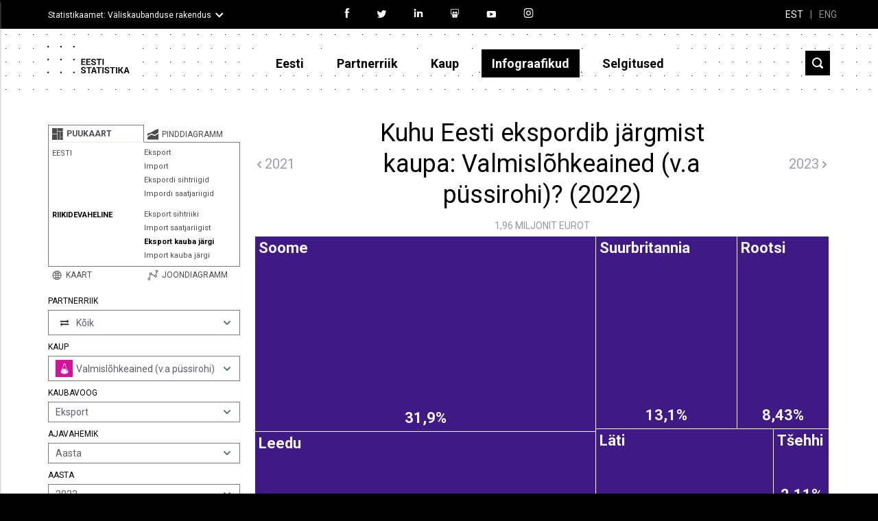

--- FILE ---
content_type: image/svg+xml
request_url: https://data.stat.ee/images/icons/app/line-active.svg
body_size: 1452
content:
<?xml version="1.0" encoding="utf-8"?>
<!-- Generator: Adobe Illustrator 23.0.1, SVG Export Plug-In . SVG Version: 6.00 Build 0)  -->
<svg version="1.1" id="Capa_1" xmlns="http://www.w3.org/2000/svg" xmlns:xlink="http://www.w3.org/1999/xlink" x="0px" y="0px"
	 viewBox="0 0 10.1 10.1" style="enable-background:new 0 0 10.1 10.1;" xml:space="preserve">
<style type="text/css">
	.st0{fill:#000000;}
</style>
<g>
	<path class="st0" d="M9.77,1.66c0-0.63-0.51-1.14-1.14-1.14S7.48,1.03,7.48,1.66c0,0.43,0.24,0.81,0.6,1L7.47,5.09
		c-0.34,0-0.64,0.16-0.85,0.39l-2.6-1.3c0.02-0.08,0.03-0.16,0.03-0.24c0-0.63-0.51-1.14-1.14-1.14S1.76,3.32,1.76,3.95
		c0,0.42,0.23,0.78,0.56,0.98L1.51,7.67c-0.01,0-0.02,0-0.04,0c-0.63,0-1.14,0.51-1.14,1.14s0.51,1.14,1.14,1.14
		s1.14-0.51,1.14-1.14c0-0.42-0.23-0.78-0.56-0.98l0.81-2.75c0.01,0,0.02,0,0.04,0c0.34,0,0.65-0.16,0.86-0.4L6.36,6
		C6.35,6.08,6.34,6.16,6.34,6.24c0,0.63,0.51,1.14,1.14,1.14s1.14-0.51,1.14-1.14c0-0.43-0.24-0.81-0.6-1L8.64,2.8
		C9.26,2.8,9.77,2.29,9.77,1.66z M1.47,9.39c-0.32,0-0.57-0.26-0.57-0.57s0.26-0.57,0.57-0.57S2.04,8.5,2.04,8.81
		C2.04,9.13,1.79,9.39,1.47,9.39z M2.9,4.52c-0.32,0-0.57-0.26-0.57-0.57S2.59,3.38,2.9,3.38s0.57,0.26,0.57,0.57
		S3.22,4.52,2.9,4.52z M8.63,1.09c0.32,0,0.57,0.26,0.57,0.57S8.94,2.23,8.63,2.23c-0.32,0-0.57-0.26-0.57-0.57S8.31,1.09,8.63,1.09
		z M7.48,6.81c-0.32,0-0.57-0.26-0.57-0.57s0.26-0.57,0.57-0.57c0.32,0,0.57,0.26,0.57,0.57S7.8,6.81,7.48,6.81z"/>
</g>
</svg>
